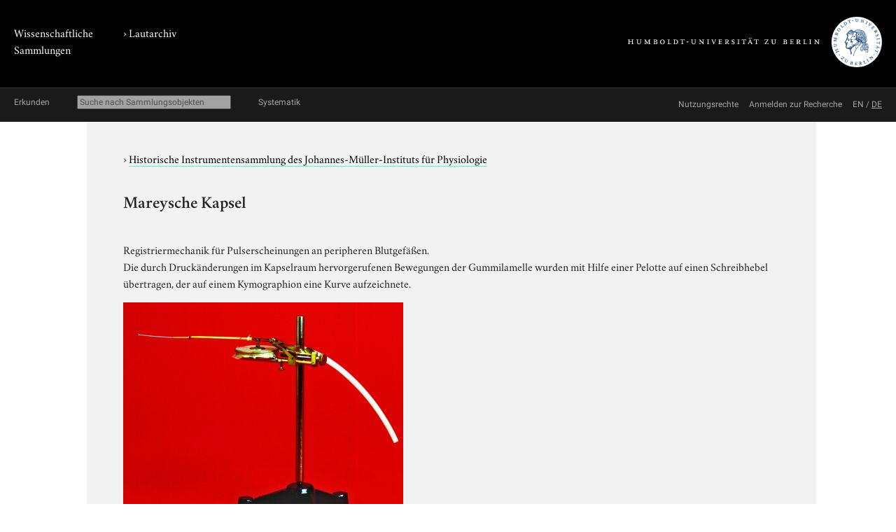

--- FILE ---
content_type: text/html; charset=utf-8
request_url: https://www.lautarchiv.hu-berlin.de/objekte/historische-physiologische-instrumentensammlung/6643/
body_size: 3432
content:
<!doctype html>
<html class="no-js" lang="de">
	<head>
		<meta charset="utf-8">
		<meta http-equiv="x-ua-compatible" content="ie=edge">
		<title>Mareysche Kapsel</title>
		<meta name="description" content="Registriermechanik für Pulserscheinungen an peripheren Blutgefäßen. 
Die durch Druckänderungen im Kapselraum hervorgerufenen Bewegungen der Gummilamelle wurden mit Hilfe einer Pelotte auf einen Schreibhebel übertragen, der auf einem Kymographion eine Kurve aufzeichnete.">
		<meta name="viewport" content="width=device-width, initial-scale=1">

		
		<link href="/static/css/screen.css" rel="stylesheet" type="text/css" />
		
		
	<link href="/static/lautarchiv/css/lautarchiv.css" rel="stylesheet" type="text/css" />


		<script src="/static/js/vendor/jquery.min.js"></script>
		<script src="/static/intercoolerjs/js/intercooler.min.js"></script>

		<!--[if lt IE 9]>
			<script src="//html5shiv.googlecode.com/svn/trunk/html5.js"></script>
			<script>window.html5 || document.write('<script src="js/vendor/html5shiv.js"><\/script>')</script>
		<![endif]-->
		
	
	<meta name="keywords" content="Institut, Charité, Universitätsklinikum, 2D-Scan, Physiologie, Physiologie, Historische Instrumentensammlung am Johannes-Müller-Institut für Physiologie, Messgerät, Institut für Physiologie, Berlin, Registrierapparat"/>

	</head>
	<body class="lautarchiv kabinette document detail">
		<!--[if lt IE 8]>
			<p class="browserupgrade">You are using an <strong>outdated</strong> browser. Please <a href="http://browsehappy.com/">upgrade your browser</a> to improve your experience.</p>
		<![endif]-->

	<div class="background header">
		<div class="container header">
			<header class="site">
				
		<hgroup>
			<p class="portal"><a href="http://www.sammlungen.hu-berlin.de/">Wissenschaftliche Sammlungen</a></p>
			
				
		<h1 class="collection">› <a href="/">Lautarchiv</a></h1>

			

			<p class="university"><a href="//www.hu-berlin.de/"><img class="university-logo" src="/static/img/Humboldt-Universit%C3%A4t%20zu%20Berlin.svg" alt="Humboldt-Universität zu Berlin"></a></p>
		</hgroup>

			</header>
		</div>
	</div>

	<div class="background explore">
		<div class="container explore">
			<nav class="explore">
				
					

	<p class="explore-title"><span>Erkunden</span></p>

	<div id="catalog-search"> 
		<input name="q" type="text"
			placeholder="Suche nach Sammlungsobjekten"
			size="28"
			ic-get-from="/objekte/_search/"
			ic-trigger-on="keyup changed"
			ic-trigger-delay="500ms"
			ic-target="#explore-content"
			ic-indicator="#indicator"
			ic-on-success='$("#ic-collections").css({"text-decoration": "none"}); $("#ic-thesaurus").css({"text-decoration": "none"}); return true'
			>
			<span id="indicator" style="display:none">
				<i class="fa fa-spinner fa-spin"></i> Suchabfrage läuft …
			</span>
	</div>

	

	<a id="ic-thesaurus" class="button"
		ic-get-from="/objekte/_thesaurus_index/"
		ic-target="#explore-content"
		ic-on-success='$("#ic-thesaurus").css({"text-decoration": "underline"}); $("#ic-collections").css({"text-decoration": "none"}); return true'>Systematik</a>

				
			</nav>

			<nav class="explore-meta">
				
		
			<a href="/einfuehrung/nutzungsmoeglichkeiten/">
		
			<span>Nutzungsrechte</span>
		</a>
		
			<a href="/kontakt/recherche/">
		
			<span>Anmelden zur Recherche</span>
		</a>

				
					
	
			<span id="language-switcher">
				<a lang="en" href="/i18n/setlang/?language=en">EN</a> /
				<a lang="de" href="/i18n/setlang/?language=de">DE</a>
			</span>



				
			</nav>

			<div id="explore-content" class="explore-content"></div>
		</div>
	</div>

	<nav class="site">
		
	</nav>

	<div class="background main-outer-container">
		<div class="container outer-main">
			
			<div class="background main-container">
				<main>
					
	<article>
		<header>
			
			<p class="collection">
				› <a href="/objekte/historische-physiologische-instrumentensammlung/">Historische Instrumentensammlung des Johannes-Müller-Instituts für Physiologie</a>
			</p>
			

			
			<h1>Mareysche Kapsel</h1>
			
		</header>

		<section class="description">
			
			<div class="text">
				<p>Registriermechanik für Pulserscheinungen an peripheren Blutgefäßen. <br />Die durch Druckänderungen im Kapselraum hervorgerufenen Bewegungen der Gummilamelle wurden mit Hilfe einer Pelotte auf einen Schreibhebel übertragen, der auf einem Kymographion eine Kurve aufzeichnete.</p>
			</div>
			

			
				


	<figure class="zal-objects preview">
		<a href="#" data-featherlight="/protected/sammlung/dokument/0000/0000/0000/0000/0000/0002/3982/content.800.png" data-featherlight-variant="black"><img src="/protected/sammlung/dokument/0000/0000/0000/0000/0000/0002/3982/content.400.png"></a>
		
		<figcaption>
			<span class="copyright-remarks">&copy; Charité: Johannes-Müller-Institut  für Physiologie; Christoph Knoch; Humboldt-Universität zu Berlin</span>
		</figcaption>
		
	</figure>


			
		</section>

		<section class="details">
			<h2>Detailangaben</h2>

			<table class="details">
				<tbody class="core">
					
				<tr>
					<th>Eintragstyp</th>
					<td>Plastische Objekte</td>
				</tr>

					
				<tr>
					<th>ID</th>
					<td>6643</td>
				</tr>

					
				<tr>
					<th>Inventar-Nr.</th>
					<td>0/41.1-3</td>
				</tr>

				</tbody>
				
	
					<tbody class="additional">
						
				<tr>
					<th>Dokumentation</th>
					<td>Theater der Natur und Kunst. Theatrum naturae et artis. Ausstellungskatalog, hg. von Horst Bredekamp, Jochen Brüning, Cornelia Weber, Berlin 2000, S. 171-181</td>
				</tr>

						
				<tr>
					<th>Sachtitel</th>
					<td>Marey&#39;sche Kapsel</td>
				</tr>

						
				<tr>
					<th>Datierung</th>
					<td>ca. 1860</td>
				</tr>

						
						
				<tr>
					<th>Hersteller</th>
					<td>Etienne Jules Marey; Auguste Chauveau</td>
				</tr>

						
				<tr>
					<th>Beschriftung</th>
					<td>a) 0/41.1-3</td>
				</tr>

						
				<tr>
					<th>Beschriftungsort</th>
					<td>a) Stativfuß</td>
				</tr>

						
				<tr>
					<th>Format</th>
					<td>24 x 30 x 15</td>
				</tr>

					</tbody>
					
	<tbody class="mikropraeparat">
		
		
		
		
		
		
	</tbody>

			</table>
		</section>

		

		<section class="keyword-index">
			<h2>Verschlagwortung</h2>

			

	
		<ul class="terms">
		<li>
			<span class="aspect">Allgemein:</span>
			
				&rsaquo; <a href="/objekte/stichworte/156/">Fachgebiet</a>
			
			&rsaquo; <a href="/objekte/stichworte/1261/">Physiologie</a>
		</li>
		
	
		
		<li>
			<span class="aspect">Fachgebiet:</span>
			
				&rsaquo; <a href="/objekte/stichworte/156/">Fachgebiet</a>
			
			&rsaquo; <a href="/objekte/stichworte/1261/">Physiologie</a>
		</li>
		
	
		
		<li>
			<span class="aspect">Verwaltung:</span>
			
				&rsaquo; <a href="/objekte/stichworte/12/">Körperschaft</a>
			
			&rsaquo; <a href="/objekte/stichworte/413/">Charité, Universitätsklinikum</a>
		</li>
		
	
		
		<li>
			<span class="aspect">Allgemein:</span>
			
				&rsaquo; <a href="/objekte/stichworte/12/">Körperschaft</a>
			
				&rsaquo; <a href="/objekte/stichworte/413/">Charité, Universitätsklinikum</a>
			
			&rsaquo; <a href="/objekte/stichworte/1548/">Institut für Physiologie</a>
		</li>
		
	
		
		<li>
			<span class="aspect">Allgemein:</span>
			
				&rsaquo; <a href="/objekte/stichworte/12/">Körperschaft</a>
			
				&rsaquo; <a href="/objekte/stichworte/384/">Humboldt-Universität zu Berlin</a>
			
			&rsaquo; <a href="/objekte/stichworte/121/">Institut</a>
		</li>
		
	
		
		<li>
			<span class="aspect">Herstellungsort:</span>
			
				&rsaquo; <a href="/objekte/stichworte/4/">Ort</a>
			
				&rsaquo; <a href="/objekte/stichworte/321/">Ortsnamen A-Z</a>
			
			&rsaquo; <a href="/objekte/stichworte/1604/">Berlin</a>
		</li>
		
	
		
		<li>
			<span class="aspect">Form:</span>
			
				&rsaquo; <a href="/objekte/stichworte/6/">Repro/ Medium</a>
			
			&rsaquo; <a href="/objekte/stichworte/562/">2D-Scan</a>
		</li>
		
	
		
		<li>
			<span class="aspect">Allgemein:</span>
			
				&rsaquo; <a href="/objekte/stichworte/1/">Sammlung</a>
			
			&rsaquo; <a href="/objekte/stichworte/1396/">Historische Instrumentensammlung am Johannes-Müller-Institut für Physiologie</a>
		</li>
		
	
		
		<li>
			<span class="aspect">Allgemein:</span>
			
				&rsaquo; <a href="/objekte/stichworte/169/">Sammlungsobjekt</a>
			
				&rsaquo; <a href="/objekte/stichworte/140/">Artefakt</a>
			
				&rsaquo; <a href="/objekte/stichworte/175/">Apparat</a>
			
			&rsaquo; <a href="/objekte/stichworte/7124/">Registrierapparat</a>
		</li>
		
	
		
		<li>
			<span class="aspect">Dokument-Typ:</span>
			
				&rsaquo; <a href="/objekte/stichworte/169/">Sammlungsobjekt</a>
			
				&rsaquo; <a href="/objekte/stichworte/140/">Artefakt</a>
			
			&rsaquo; <a href="/objekte/stichworte/1468/">Messgerät</a>
		</li>
		</ul>
	


		</section>

		
		<section class="related">
			<h2>Verknüpfte Sammlungsobjekte</h2>

			

		<div class="zal-objects">
		
		<table class="related-objects subjects">
			<tr>
				<td class="thumbnail">
					
					<a class="img" href="/objekte/historische-physiologische-instrumentensammlung/6683/">
						<img src="/protected/sammlung/dokument/0000/0000/0000/0000/0000/0002/4022/content.128.png" class="tiny-icon" alt="Dokument">
					</a>
					
				</td>
				<td class="name">
					<a href="/objekte/historische-physiologische-instrumentensammlung/6683/">
						Uhrwerkskymographion (Plastische Objekte)
					</a>
				</td>
				<td class="predicate">Marey&#39;sche Kapsel registriert auf dem Kymographion</td>
			</tr>
		</table>
		

		
		</div>

		</section>
		

	</article>

				</main>
			</div>
			
		</div>
	</div>

	<div class="background footer">
		<div class="container footer">
			<footer class="site">
		

		<span class="menu">
		
		</span>

		<span class="general-information">
			Kontakt, E-Mail: <a href="mailto:lautarchiv@hu-berlin.de">lautarchiv@hu-berlin.de</a>,
			Telefon:  +49 30 2093 65820<span class="spacer"></span>
			Öffnungszeiten/ Besuch:  nach Vereinbarung<span class="spacer"></span>
			Sitz: Schloßplatz, D-10178 Berlin
		</span>
</footer>
		</div>
	</div>

	
	
	<link href="/static/js/vendor/featherlight/featherlight.min.css" type="text/css" media="all" rel="stylesheet" />
	<script type="text/javascript" src="/static/js/vendor/featherlight/featherlight.min.js"></script>

	</body>
</html>
